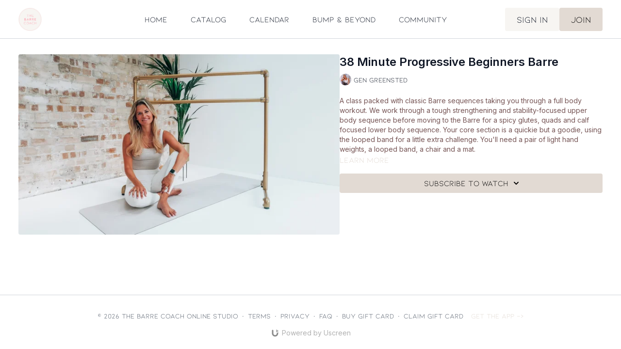

--- FILE ---
content_type: text/vnd.turbo-stream.html; charset=utf-8
request_url: https://thebarrecoachstudio.com/programs/21st-june-23.turbo_stream?playlist_position=thumbnails&preview=false
body_size: -284
content:
<turbo-stream action="update" target="program_show"><template>
  <turbo-frame id="program_player">
      <turbo-frame id="program_content" src="/programs/21st-june-23/program_content?playlist_position=thumbnails&amp;preview=false">
</turbo-frame></turbo-frame></template></turbo-stream>

--- FILE ---
content_type: text/plain
request_url: https://www.google-analytics.com/j/collect?v=1&_v=j102&a=1295876169&t=pageview&_s=1&dl=https%3A%2F%2Fthebarrecoachstudio.com%2Fprograms%2F21st-june-23&ul=en-us%40posix&dt=38%20Minute%20Progressive%20Beginners%20Barre&sr=1280x720&vp=1280x720&_u=YADAAEABAAAAACAAI~&jid=1386578570&gjid=80206391&cid=614531444.1768962533&tid=UA-205254653-1&_gid=1583895785.1768962534&_r=1&_slc=1&gtm=45He61g1n81NP2X3NGv850158998za200zd850158998&gcd=13l3l3l3l1l1&dma=0&tag_exp=103116026~103200004~104527906~104528500~104684208~104684211~105391253~115938465~115938469~116682877~117041588&z=1380810111
body_size: -573
content:
2,cG-CMEPRTE0HD